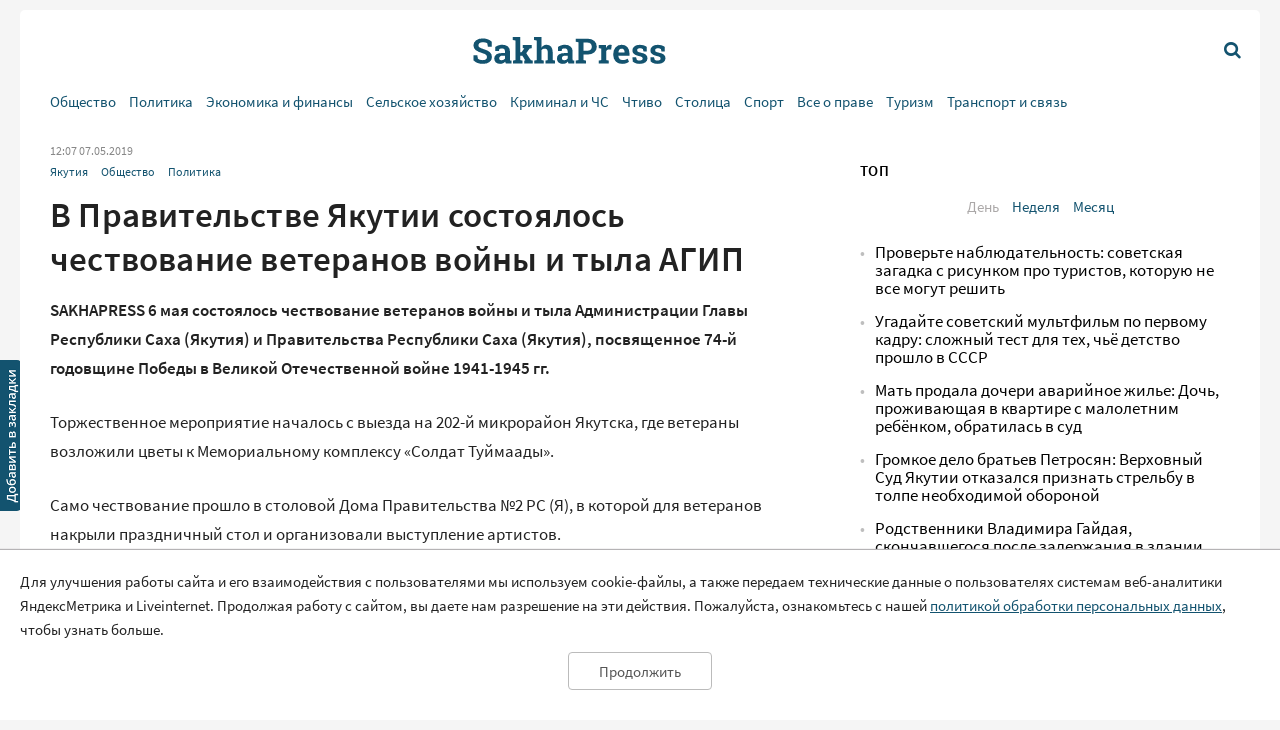

--- FILE ---
content_type: text/html; charset=UTF-8
request_url: https://sakhapress.ru/archives/246894
body_size: 11084
content:
<!DOCTYPE html>
<html lang="ru">

<head>
    <meta charset="utf-8">
    <title>      В Правительстве Якутии состоялось чествование ветеранов войны и тыла АГИП | SakhaPress.ru
  </title>
    <meta name="description" content="      6 мая состоялось чествование ветеранов войны и тыла Администрации Главы Республики Саха (Якутия) и Правительства Республики Саха (Якутия), посвященное 74-й годовщине Победы в Великой Отечественной войне 1941-1945 гг.  Торжественное мероприятие началось с выезда на 202-й микрорайон Якутска, где ветераны возложили цветы к Мемориальному комплексу «Солдат Туймаады». 		    
window.yaContextCb.push(()=&gt;{
	Ya.Context.AdvManager.render({
		&quot;blockId&quot;:...
  ">
    <meta name="viewport" content="width=device-width, initial-scale=1">
    <meta name="yandex-verification" content="c6b337edaf8ef4c2" />
    <meta name="google-site-verification" content="y7-9fESnb7W3EC6SSG8Gg-Y4oqJRRQIyheWuz1eyYIU" />
          <link rel="canonical" href="https://sakhapress.ru/archives/246894" />
      <link rel="amphtml" href="https://sakhapress.ru/amp/archives/246894">
            <script type="application/ld+json">
	{
		"@context": "http://schema.org",
		"@type": "NewsArticle",
		"mainEntityOfPage": {
		"@type": "WebPage",
		"@id": "https://sakhapress.ru/archives/246894"
	},
	"headline": "В Правительстве Якутии состоялось чествование ветеранов войны и тыла АГИП",
	"image": {
	"@type": "ImageObject",
		"url": "https://sakhapress.ru/img/logo_big_1180n620.png",
	"width": 1180,
	"height": 620
	},
"datePublished": "2019-05-07T12:07:00+09:00",
"dateModified": "2019-05-07T12:07:00+09:00",
"author": {
"@type": "Person",
"name": "Пресс-служба Главы Республики Саха (Якутия) и Правительства Республики Саха (Якутия)"
},
"publisher": {
"@type": "Organization",
"name": "SakhaPress.Ru",
"logo": {
"@type": "ImageObject",
"url": "https://sakhapress.ru/img/logo_mini_168n60.png",
"width": 168,
"height": 60
}
},
"description": "6 мая состоялось чествование ветеранов войны и тыла Администрации Главы Республики Саха (Якутия) и Правительства Республики Саха (Якутия), посвященное 74-й годовщине Победы в Великой Отечественной войне 1941-1945 гг.  Торжественное мероприятие началось с выезда на 202-й микрорайон Якутска, где ветераны возложили цветы к Мемориальному комплексу «Солдат Туймаады». 		    
window.yaContextCb.push(()=&gt;{
	Ya.Context.AdvManager.render({
		&quot;blockId&quot;:..."
}
</script>            <meta property="og:url" content="https://sakhapress.ru/archives/246894">
 <meta property="og:type" content="article">
 <meta property="og:title" content="В Правительстве Якутии состоялось чествование ветеранов войны и тыла АГИП">
  <meta property="og:image" content="https://sakhapress.ru/img/logo_big_1180n620.png">
 <meta property="og:image:width" content="1180">
 <meta property="og:image:height" content="620">
  <meta property="og:description" content="6 мая состоялось чествование ветеранов войны и тыла Администрации Главы Республики Саха (Якутия) и Правительства Республики Саха (Якутия), посвященное 74-й годовщине Победы в Великой Отечественной войне 1941-1945 гг.  Торжественное мероприятие началось с выезда на 202-й микрорайон Якутска, где ветераны возложили цветы к Мемориальному комплексу «Солдат Туймаады». 		    
window.yaContextCb.push(()=&gt;{
	Ya.Context.AdvManager.render({
		&quot;blockId&quot;:...">
 <meta property="og:site_name" content="Sakhapress.ru">
 <meta property="og:locale" content="ru_RU">
 <meta property="article:author" content="Пресс-служба Главы Республики Саха (Якутия) и Правительства Республики Саха (Якутия)">  
    <link rel="icon" href="/favicon-16.png" sizes="16x16" type="image/png">
    <link rel="icon" href="/favicon-32.png" sizes="32x32" type="image/png">
    <link rel="icon" href="/favicon-48.png" sizes="48x48" type="image/png">
    <link rel="icon" href="/favicon-62.png" sizes="62x62" type="image/png">
    <link rel="icon" href="/favicon-192.png" sizes="192x192" type="image/png">
    <link rel="alternate" type="application/rss+xml" href="http://sakhapress.ru/feed" />

    <link rel="preload" as="style" href="https://sakhapress.ru/build/assets/user-fa587cb6.css" /><link rel="modulepreload" href="https://sakhapress.ru/build/assets/user-85237fbb.js" /><link rel="stylesheet" href="https://sakhapress.ru/build/assets/user-fa587cb6.css" /><script type="module" src="https://sakhapress.ru/build/assets/user-85237fbb.js"></script>            <!-- Yandex.RTB -->
        <script>
            window.yaContextCb = window.yaContextCb || []
        </script>
        <script src="https://yandex.ru/ads/system/context.js" async></script>
    </head>

<body id='up'>
        <div>
        <a id="top" href="#up"><i class="icon icon-up-big"></i></a>
    </div>
    <a id="bookmarkme" href="#" rel="sidebar" title="SakhaPress.ru"><img alt='bookmark'
            src="/img/bookmark.png"></a>
    <div class="vFromDesktop">
		<div class="container">
		<div class="header_banner">
									<!-- Yandex.RTB R-A-81595-28 -->
<div id="yandex_rtb_R-A-81595-28"></div>
<script>window.yaContextCb.push(()=>{
  Ya.Context.AdvManager.render({
    renderTo: 'yandex_rtb_R-A-81595-28',
    blockId: 'R-A-81595-28'
  })
})</script>
					</div>
	</div>
	</div>
<div class="vBeforeDesktop">
		<div class="container">
		<div class="header_banner">
									<!-- Yandex.RTB R-A-81595-26 -->
<div id="yandex_rtb_R-A-81595-26"></div>
<script>window.yaContextCb.push(()=>{
  Ya.Context.AdvManager.render({
    renderTo: 'yandex_rtb_R-A-81595-26',
    blockId: 'R-A-81595-26'
  })
})</script>
					</div>
	</div>
	</div>
    <header class="vBeforeDesktop">
	<div class="container">
		<div class="wrapper">
			<div class="cell logo">
				<a class="link" href='/'>
					<img alt="SakhaPress Logo" src="/img/logo.png?v=3">
				</a>
			</div>
			<div class="cell alignright menu_button">
				<a href="#" class="open_menu"><i class="icon icon-menu"></i></a>
			</div>
		</div>
		<div class="menu">
	<div class="content">
		<ul class="categories_items">

						<li class="item"><a href="https://sakhapress.ru/archives/category/society"
					class="link">Общество</a></li>
						<li class="item"><a href="https://sakhapress.ru/archives/category/politics"
					class="link">Политика</a></li>
						<li class="item"><a href="https://sakhapress.ru/archives/category/economy"
					class="link">Экономика и финансы</a></li>
						<li class="item"><a href="https://sakhapress.ru/archives/category/dorogi-yakutii"
					class="link">Сельское хозяйство</a></li>
						<li class="item"><a href="https://sakhapress.ru/archives/category/criminal"
					class="link">Криминал и ЧС</a></li>
						<li class="item"><a href="https://sakhapress.ru/archives/category/read"
					class="link">Чтиво</a></li>
						<li class="item"><a href="https://sakhapress.ru/archives/category/capital"
					class="link">Столица</a></li>
						<li class="item"><a href="https://sakhapress.ru/archives/category/sport"
					class="link">Спорт</a></li>
						<li class="item"><a href="https://sakhapress.ru/archives/category/vse-o-prave"
					class="link">Все о праве</a></li>
						<li class="item"><a href="https://sakhapress.ru/archives/category/turizm"
					class="link">Туризм</a></li>
						<li class="item"><a href="https://sakhapress.ru/archives/category/discounts"
					class="link">Транспорт и связь</a></li>
			
			<li class="item search_item"><a href="https://sakhapress.ru/search" class="link"><i
						class="icon icon-search"></i>Поиск</a></li>
		</ul>
	</div>
</div>	</div>
</header>
<div class="container vFromDesktop">
	<header>
		<div class="wrapper">
			<div class="cell">

			</div>
			<div class="cell logo">
				<a class="link" href='/'>
					<div class="svg">

					</div>
				</a>
			</div>
			<div class="cell alignright menu_button">
				<a href="https://sakhapress.ru/search" class="search"><i class="icon icon-search"></i></a>
			</div>
		</div>
	</header>
</div>
<div class="container vFromDesktop">
	<div class="nav ">

		<div class="menu">
	<div class="content">
		<ul class="categories_items">

						<li class="item"><a href="https://sakhapress.ru/archives/category/society"
					class="link">Общество</a></li>
						<li class="item"><a href="https://sakhapress.ru/archives/category/politics"
					class="link">Политика</a></li>
						<li class="item"><a href="https://sakhapress.ru/archives/category/economy"
					class="link">Экономика и финансы</a></li>
						<li class="item"><a href="https://sakhapress.ru/archives/category/dorogi-yakutii"
					class="link">Сельское хозяйство</a></li>
						<li class="item"><a href="https://sakhapress.ru/archives/category/criminal"
					class="link">Криминал и ЧС</a></li>
						<li class="item"><a href="https://sakhapress.ru/archives/category/read"
					class="link">Чтиво</a></li>
						<li class="item"><a href="https://sakhapress.ru/archives/category/capital"
					class="link">Столица</a></li>
						<li class="item"><a href="https://sakhapress.ru/archives/category/sport"
					class="link">Спорт</a></li>
						<li class="item"><a href="https://sakhapress.ru/archives/category/vse-o-prave"
					class="link">Все о праве</a></li>
						<li class="item"><a href="https://sakhapress.ru/archives/category/turizm"
					class="link">Туризм</a></li>
						<li class="item"><a href="https://sakhapress.ru/archives/category/discounts"
					class="link">Транспорт и связь</a></li>
			
			<li class="item search_item"><a href="https://sakhapress.ru/search" class="link"><i
						class="icon icon-search"></i>Поиск</a></li>
		</ul>
	</div>
</div>
	</div>
</div>    <div class="container">
        <main>
                  <div class="row">
          <div class="eight columns">
              <div class="content">
                  <div class="meta">
	<span class="date">12:07 07.05.2019</span>
	</div>                  <ul class="categories_items">
		<li class="item"><a class="link" href='https://sakhapress.ru/archives/category/yakutia'>Якутия</a></li>
		<li class="item"><a class="link" href='https://sakhapress.ru/archives/category/society'>Общество</a></li>
		<li class="item"><a class="link" href='https://sakhapress.ru/archives/category/politics'>Политика</a></li>
	</ul>                  <h1>В Правительстве Якутии состоялось чествование ветеранов войны и тыла АГИП</h1>                                    <div class="text">
	  <p><strong>SAKHAPRESS 6 мая состоялось чествование ветеранов войны и тыла Администрации Главы Республики Саха (Якутия) и Правительства Республики Саха (Якутия), посвященное 74-й годовщине Победы в Великой Отечественной войне 1941-1945 гг.</strong></p>  <p>Торжественное мероприятие началось с выезда на 202-й микрорайон Якутска, где ветераны возложили цветы к Мемориальному комплексу &laquo;Солдат Туймаады&raquo;.</p><div class="banner vFromDesktop"> 		<!-- Yandex.RTB R-A-81595-33 -->  <div id="yandex_rtb_R-A-81595-33"></div>  <script>
window.yaContextCb.push(()=>{
	Ya.Context.AdvManager.render({
		"blockId": "R-A-81595-33",
		"renderTo": "yandex_rtb_R-A-81595-33"
	})
})
</script> 	</div>  <div class="banner vBeforeDesktop"> 		<!-- Yandex.RTB R-A-81595-27 -->  <div id="yandex_rtb_R-A-81595-27"></div>  <script>window.yaContextCb.push(()=>{
	Ya.Context.AdvManager.render({
		"blockId": "R-A-81595-27",
		"renderTo": "yandex_rtb_R-A-81595-27"
	})
})
</script> 	</div>     <p>Само чествование прошло в столовой Дома Правительства №2 РС (Я), в которой для ветеранов накрыли праздничный стол и организовали выступление артистов.</p>    <p>Ветеранов от руководства республики с наступающим Днем Великой Победы сердечно поздравил заместитель руководителя Администрации Главы РС (Я) и Правительства РС (Я) Евгений Федоров. Он поблагодарил их за личный вклад в победу советского народа над фашизмом, за героизм на поле брани и самоотверженный труд в тылу. Евгений Николаевич пожелал ветеранам здоровья и долгих лет жизни на радость детям, внукам, правнукам и всем якутянам, живущим сегодня под мирным небом. </p>    <p>На мероприятии отмечено, что Победа в Великой Отечественной войне &ndash; выдающееся событие в жизни страны и летописи всего человечества. Это праздник патриотизма, взаимопомощи и единения вокруг общих целей, которыми по праву гордится многонациональный народ России. Это праздник всей страны и каждой семьи.  </p><div class="banner vFromDesktop"> 		<!-- Yandex.RTB R-A-81595-30 -->  <div id="yandex_rtb_R-A-81595-30"></div>  <script>window.yaContextCb.push(()=>{
  Ya.Context.AdvManager.render({
    renderTo: 'yandex_rtb_R-A-81595-30',
    blockId: 'R-A-81595-30'
  })
})</script> 	</div>  <div class="banner vBeforeDesktop"> 		<!-- Yandex.RTB R-A-81595-30 -->  <div id="yandex_rtb_R-A-81595-30"></div>  <script>window.yaContextCb.push(()=>{
	Ya.Context.AdvManager.render({
		"blockId": "R-A-81595-30",
		"renderTo": "yandex_rtb_R-A-81595-30"
	})
})
</script> 	</div>     <p>На торжественном мероприятии с поздравлениями выступили ветеран Великой Отечественной войны Петр Константинович Яковлев, заместитель министра труда и социального развития РС (Я) Афанасий Постников, военный комиссар РС (Я) Демир-Оол Артына, председатель Совета ветеранов государственной службы Администрации Главы РС (Я) и Правительства РС (Я) Семен Протодьяконов, председатель Республиканского совета общественной организации ветеранов (пенсионеров) войны, труда, вооруженных сил и правоохранительных органов РС (Я) Вильям Иванов.</p>  <p><strong>Пресс-служба Главы Республики Саха (Якутия) и Правительства Республики Саха (Якутия) </strong></p>
	</div>                  <div class="text_author">
	Пресс-служба Главы Республики Саха (Якутия) и Правительства Республики Саха (Якутия)
</div>
                                                      <div class="banner vFromDesktop">
		<!-- Yandex.RTB R-A-81595-33 -->
<div id="yandex_rtb_R-A-81595-33"></div>
<script>
window.yaContextCb.push(()=>{
	Ya.Context.AdvManager.render({
		"blockId": "R-A-81595-33",
		"renderTo": "yandex_rtb_R-A-81595-33"
	})
})
</script>
	</div>

<div class="banner vBeforeDesktop">
		<!-- Yandex.RTB R-A-81595-25 -->
<div id="yandex_rtb_R-A-81595-25"></div>
<script type="text/javascript">
    (function(w, d, n, s, t) {
        w[n] = w[n] || [];
        w[n].push(function() {
            Ya.Context.AdvManager.render({
                blockId: "R-A-81595-25",
                renderTo: "yandex_rtb_R-A-81595-25",
                async: true
            });
        });
        t = d.getElementsByTagName("script")[0];
        s = d.createElement("script");
        s.type = "text/javascript";
        s.src = "//an.yandex.ru/system/context.js";
        s.async = true;
        t.parentNode.insertBefore(s, t);
    })(this, this.document, "yandexContextAsyncCallbacks");
</script>
	</div>
                  <a class="dft_button" href='#comments'>
  	Прокомментировать
  </a>
                    <a class="telegram_link" rel="nofollow" href='https://t.me/sakhapress1'><i class="icon icon-telegram"></i>Наш канал в Telegram</a>                  <div class="share">
	<script src="https://yastatic.net/es5-shims/0.0.2/es5-shims.min.js"></script>
	<script src="https://yastatic.net/share2/share.js"></script>
	<div class="ya-share2" data-services="vkontakte,odnoklassniki,twitter,whatsapp,telegram"></div>
</div>                  <div id="comments" class="comments">
	<div class="items">
						<h2 style="display: none">Комментарии</h2>
					</div>
	<h2>Добавить комментарий</h2>
<form action="https://sakhapress.ru/comments/store" method='post' id="create_comment">
	<div class="form_group">
		<label class="author" for="comment_author">Имя</label>
		<input required="required" id="comment_author" type="text" name="author" value="">
	</div>
	<div class="form_group">
		<label class="comment" for="comment_text">Ваш комментарий</label>
		<textarea required="required" id='comment_text' class="u-full-width" name='text'></textarea>
	</div> 
	<div class="form_group meta">
		<input id="email" type="text" name="email" value="">
		<input id="comment_time" type="hidden" name="comment_time" value="[base64]">
		<input type="hidden" name="_token" value="nFCY8n5UI5H0n11zru1JAxjhprXSVqPK5CszIEkr">
		<input type="hidden" name="post_id" value="246894">
	</div>
	<div class="alignright">
		<input id='submit_comment' class="button-primary" type="submit" value="Отправить">
	</div>
</form></div>
                                        <div>
<!-- Yandex Native Ads C-A-81595-31 -->
<div id="yandex_rtb_C-A-81595-31"></div>
<script>window.yaContextCb.push(()=>{
  Ya.Context.AdvManager.renderWidget({
    renderTo: 'yandex_rtb_C-A-81595-31',
    blockId: 'C-A-81595-31'
  })
})</script>

</div>                      <div class="day_themes">
    <h2>Это актуально!</h2>
            <div class="row">
                            <div class="four columns">
                    <div class="theme">
                                                    <div class="image">
                                <a href="https://sakhapress.ru/archives/309048">
                                    <img alt="Гороскоп на 28 января: день для практических решений и заботы о близких" src="/thumbnails/400/250/wp-content/uploads/2026/01/IfnFMoCAxT.jpg">
                                </a>
                            </div>
                                                <div class="title">
                            <a class="link bold" href="https://sakhapress.ru/archives/309048">Гороскоп на 28 января: день для практических решений и заботы о близких</a>
                        </div>
                    </div>
                </div>
                            <div class="four columns">
                    <div class="theme">
                                                    <div class="image">
                                <a href="https://sakhapress.ru/archives/309047">
                                    <img alt="Угадайте советский мультфильм по первому кадру: сложный тест для тех, чьё детство прошло в СССР" src="/thumbnails/400/250/wp-content/uploads/2026/01/Y5OnLOVvuI.jpg">
                                </a>
                            </div>
                                                <div class="title">
                            <a class="link bold" href="https://sakhapress.ru/archives/309047">Угадайте советский мультфильм по первому кадру: сложный тест для тех, чьё детство прошло в СССР</a>
                        </div>
                    </div>
                </div>
                            <div class="four columns">
                    <div class="theme">
                                                    <div class="image">
                                <a href="https://sakhapress.ru/archives/309046">
                                    <img alt="Найдите отличие на картинке с кабанчиками за 10 секунд: проверьте внимательность!" src="/thumbnails/400/250/wp-content/uploads/2026/01/RJC6JVrUjm.jpg">
                                </a>
                            </div>
                                                <div class="title">
                            <a class="link bold" href="https://sakhapress.ru/archives/309046">Найдите отличие на картинке с кабанчиками за 10 секунд: проверьте внимательность!</a>
                        </div>
                    </div>
                </div>
                    </div>
            <div class="row">
                            <div class="four columns">
                    <div class="theme">
                                                    <div class="image">
                                <a href="https://sakhapress.ru/archives/309045">
                                    <img alt="Правила остановки, знак «Стоп» и поворотники на перекрестке: проверка знаний ПДД" src="/thumbnails/400/250/wp-content/uploads/2026/01/5pn92sHyBV.jpg">
                                </a>
                            </div>
                                                <div class="title">
                            <a class="link bold" href="https://sakhapress.ru/archives/309045">Правила остановки, знак «Стоп» и поворотники на перекрестке: проверка знаний ПДД</a>
                        </div>
                    </div>
                </div>
                            <div class="four columns">
                    <div class="theme">
                                                    <div class="image">
                                <a href="https://sakhapress.ru/archives/309034">
                                    <img alt="Проверьте наблюдательность: советская загадка с рисунком про туристов, которую не все могут решить" src="/thumbnails/400/250/wp-content/uploads/2026/01/LajLJXhkUD.jpg">
                                </a>
                            </div>
                                                <div class="title">
                            <a class="link bold" href="https://sakhapress.ru/archives/309034">Проверьте наблюдательность: советская загадка с рисунком про туристов, которую не все могут решить</a>
                        </div>
                    </div>
                </div>
                            <div class="four columns">
                    <div class="theme">
                                                    <div class="image">
                                <a href="https://sakhapress.ru/archives/309030">
                                    <img alt="Забавный тест на внимательность: Найдите одно отличие у кошек с безалкогольными коктейлями" src="/thumbnails/400/250/wp-content/uploads/2026/01/zaFzNzGLRI.jpg">
                                </a>
                            </div>
                                                <div class="title">
                            <a class="link bold" href="https://sakhapress.ru/archives/309030">Забавный тест на внимательность: Найдите одно отличие у кошек с безалкогольными коктейлями</a>
                        </div>
                    </div>
                </div>
                    </div>
    
</div>
                                </div>
          </div>
          <div class="four columns">
              <div class="banner vFromDesktop">
		<!-- Yandex.RTB R-A-81595-29 -->
<div id="yandex_rtb_R-A-81595-29"></div>
<script>window.yaContextCb.push(()=>{
  Ya.Context.AdvManager.render({
    renderTo: 'yandex_rtb_R-A-81595-29',
    blockId: 'R-A-81595-29'
  })
})</script>
	</div>

<div class="top">
 	<h2>ТОП</h2>
 	<ul class="switcher">  
 		<li><a id="popular_day" class="current item" href="#">День</a></li> 
 		<li><a id="popular_week" class="item" href="#">Неделя</a></li>  
 		<li><a id="popular_month" class="item" href="#">Месяц</a></li> 
 	</ul>
 	<ul class="items popular_day">
 		 
 		<li class="item"><a class="link" href="https://sakhapress.ru/archives/309034">Проверьте наблюдательность: советская загадка с рисунком про туристов, которую не все могут решить</a></li>
 		 
 		<li class="item"><a class="link" href="https://sakhapress.ru/archives/309047">Угадайте советский мультфильм по первому кадру: сложный тест для тех, чьё детство прошло в СССР</a></li>
 		 
 		<li class="item"><a class="link" href="https://sakhapress.ru/archives/309031">Мать продала дочери аварийное жилье: Дочь, проживающая в квартире с малолетним ребёнком, обратилась в суд</a></li>
 		 
 		<li class="item"><a class="link" href="https://sakhapress.ru/archives/309033">Громкое дело братьев Петросян: Верховный Суд Якутии отказался признать стрельбу в толпе необходимой обороной</a></li>
 		 
 		<li class="item"><a class="link" href="https://sakhapress.ru/archives/309050">Родственники Владимира Гайдая, скончавшегося после задержания в здании МВД Якутии: &quot;Без Бастрыкина нам не обойтись!&quot;</a></li>
 		 	</ul>
 	<ul style="display: none" class="items popular_week">
 		 
 		<li class="item"><a class="link" href="https://sakhapress.ru/archives/308972">Тест: сможете ответить на 8 вопросов о жизни в СССР? Проверьте свою ностальгическую память!</a></li>
 		 
 		<li class="item"><a class="link" href="https://sakhapress.ru/archives/308884">Головоломка на логику: К какой из замочных скважин подойдёт этот ключ?</a></li>
 		 
 		<li class="item"><a class="link" href="https://sakhapress.ru/archives/308976">Найдите 20 слов на одну букву: советская головоломка, которая заставит задуматься</a></li>
 		 
 		<li class="item"><a class="link" href="https://sakhapress.ru/archives/308974">Найдите лимон без листочка за 15 секунд! Справитесь с задачей на внимательность?</a></li>
 		 
 		<li class="item"><a class="link" href="https://sakhapress.ru/archives/308971">Россиянин Александр Никишин уложил американца и канадца за 15 секунд: одного впечатал в судью, затем отправил в нокдаун именинника</a></li>
 		 	</ul>
 	<ul style="display: none" class="items popular_month">
 		 
 		<li class="item"><a class="link" href="https://sakhapress.ru/archives/308671">Забавная головоломка: найдите одно отличие между двумя котиками</a></li>
 		 
 		<li class="item"><a class="link" href="https://sakhapress.ru/archives/308658">Найди одно отличие: милая головоломка для разминки мозга</a></li>
 		 
 		<li class="item"><a class="link" href="https://sakhapress.ru/archives/308801">Ужин для зайчат: найдите одно отличие на картинке</a></li>
 		 
 		<li class="item"><a class="link" href="https://sakhapress.ru/archives/308642">Тест для знатоков: 8 вопросов о жизни в СССР, на которые легко ответили бы только свидетели той эпохи</a></li>
 		 
 		<li class="item"><a class="link" href="https://sakhapress.ru/archives/308865">Вы точно ребёнок СССР, если угадаете все 10 сказок и мультиков: Тест на память о вашем детстве</a></li>
 		 	</ul>
 </div><div class="banner vFromDesktop">
		<!-- Yandex.RTB R-A-81595-19 -->
<div id="yandex_rtb_R-A-81595-19"></div>
<script>
window.yaContextCb.push(() => {
    Ya.Context.AdvManager.render({
        "blockId": "R-A-81595-19",
        "renderTo": "yandex_rtb_R-A-81595-19"
    })
})
</script>
	</div>

    <div class="last_news">
	<h2>Свежие новости</h2>
	<ul class="items">
				<li class="item"><a class="link" href="https://sakhapress.ru/archives/309059">В Минздраве Якутии рассказали о состоянии матери и дочки, пострадавших в страшном пожаре в Нюрбинском улусе</a></li>
				<li class="item"><a class="link" href="https://sakhapress.ru/archives/309058">Энергетики Сахаэнерго на 100% выполнили план по ремонту дизельного оборудования</a></li>
				<li class="item"><a class="link" href="https://sakhapress.ru/archives/309056">В Якутске женщина многократно тайком переводила деньги со счета приятельницы, похитив таким образом 758 тысяч рублей</a></li>
				<li class="item"><a class="link" href="https://sakhapress.ru/archives/309054">Прокуратура взяла под контроль расследование пожара в Нюрбинском улусе, где погибли пятеро человек, в том числе дети</a></li>
			</ul>
</div><div class="social_networks">
 	<h2>SakhaPress в соцсетях</h2>
 	<div class="row">
 		<div class="six columns">
 			<ul class="items">
 				<li class="item"><a rel="nofollow" target="_blank" href="https://vk.com/sakhapress24" class='link vk'><i class="icon icon-vkontakte"></i>Вконтакте</a></li>
                <li class="item"><a rel="nofollow" target="_blank" href="https://www.youtube.com/channel/UCXHa7v9RRb8ybLW5rwh2gKg?view_as=subscriber" class='link youtube'><i class="icon icon-youtube-play"></i>YouTube</a></li>
                <li class="item"><a rel="nofollow" target="_blank" href="https://ok.ru/sakhapress" class='link ok'><i class="icon icon-odnoklassniki"></i>Одноклассники</a></li>
 			</ul>
 		</div>
 		<div class="six columns">
 			<ul class="items">
 				<li class="item"><a rel="nofollow" target="_blank" href="https://t.me/sakhapress1" class='link telegram'><i class="icon icon-telegram"></i>Telegram</a></li>
 				<li class="item"><a rel="nofollow" target="_blank" href="https://chat.whatsapp.com/De97XpzT3701bPaTScsuqp" class='link whatsapp'><i class="icon icon-whatsapp"></i>WhatsApp</a></li>
 			</ul>
 		</div>
 	</div>
 </div>

 <!--<a rel="nofollow" class="dft_button" href='https://www.instagram.com/sakhapress1/'><i class="icon icon-instagram"></i>Присоединиться</a>-->
<div class='weather vFromDesktop'>
	<h2>Погода</h2>
	<div class="informer">
		<a href="https://clck.yandex.ru/redir/dtype=stred/pid=7/cid=1228/*https://yandex.ru/pogoda/74" target="_blank"><img class="lozad" data-src="https://info.weather.yandex.net/74/2_white.ru.png?domain=ru" border="0" alt="Яндекс.Погода"/><img width="1" height="1" src="https://clck.yandex.ru/click/dtype=stred/pid=7/cid=1227/*https://img.yandex.ru/i/pix.gif" alt="" border="0"/></a>
	</div>
</div><noindex>
<div class='currency vFromDesktop'>
	<h2>Курс валют</h2>
<iframe class="lozad" style="width:100%;border:0;overflow:hidden;background-color:transparent;height:235px" scrolling="no" data-src="https://fortrader.org/informers/getInformer?st=1&cat=7&title=%D0%9A%D1%83%D1%80%D1%81%D1%8B%20%D0%B2%D0%B0%D0%BB%D1%8E%D1%82%20%D0%A6%D0%91%20%D0%A0%D0%A4&texts=%7B%22toolTitle%22%3A%22%D0%92%D0%B0%D0%BB%D1%8E%D1%82%D0%B0%22%2C%22todayCourse%22%3A%22RUB%22%7D&mult=1&showGetBtn=0&hideHeader=0&hideDate=0&w=0&codes=1&colors=false&items=2%2C21&columns=todayCourse&toCur=11111"></iframe>
</div>
</noindex>          </div>
      </div>
          </main>
    </div>
    <div class="container">
	<footer>
		<div class="row">
			<div class="four columns">
				<ul class="items">
					<li class="item"><span class="age">18+</span> Все права защищены.</li>
					<li class="item">Сетевое издание Sakhapress зарегистрировано в Федеральной службе по надзору в сфере связи, информационных технологий и массовых коммуникаций (Роскомнадзор) 29 мая 2017 года. Свидетельство о регистрации Эл № ФС77-69888.</li>
				</ul>
			</div> 
			<div class="four columns">
				<ul class="items">
					<li class="item">Использование текстовых и иных материалов с сайта Сетевого издания Sakhapress на иных ресурсах в сети Интернет и в социальных сетях разрешается только с письменного согласия редакции Sakhapress и гиперссылкой на сайт Sakhapress.</li>
					<li class="item">В сетевом издании Sakhapress возможны упоминания <a class="link" href="https://minjust.gov.ru/ru/activity/directions/998/">иноагентов</a> и
					<a class="link" href="https://minjust.gov.ru/ru/documents/7822/">запрещенных организаций</a>. Списки пополняются.
					Организация Metа, ее продукты Instagram и Facebook запрещены в РФ за экстремизм.</li>
					<li class="item">Разработка сайта: <a style="text-decoration: none; color: white" href='https://iolky.ru/'><span style="color: #7f9cf5 ">io</span>lky</a></li>
				</ul>
			</div>
			<div class="four columns">
				<ul class="items">
					<li class="item">Главный редактор: Яровиков А.Д.</li>
					<li class="item">Учредитель: ИП "Мурсакулова Э.М."</li>
					<li class="item">Телефон редакции: +7-914-273-40-15</li>
					<li class="item">E-mail редакции: sakhapress@mail.ru</li>
				</ul>
			</div>
		</div>
		<div class="row">
			<div class="four columns">
				<ul class="items">
					<li class="item"><a class="link" href='/page/rules'>Правила сайта</a></li>
					<li class="item"><a class="link" href='/page/politika-obrabotki-personalnyh-dannyh'>Политика обработки персональных данных</a></li>
					<li class="item"><a class="link" href='/page/prays-list'>Размещение рекламы</a></li>
					<li class="item"><a class="link" href='/page/kontakty'>Контакты</a></li>
				</ul>
			</div>
			<div class="eight columns">
					<!--LiveInternet counter--><script type="text/javascript">
document.write('<a href="//www.liveinternet.ru/click" '+
'target="_blank"><img src="//counter.yadro.ru/hit?t44.6;r'+
escape(document.referrer)+((typeof(screen)=='undefined')?'':
';s'+screen.width+''+screen.height+''+(screen.colorDepth?
screen.colorDepth:screen.pixelDepth))+';u'+escape(document.URL)+
';h'+escape(document.title.substring(0,150))+';'+Math.random()+
'" alt="" title="LiveInternet" '+
'border="0" width="31" height="31"><\/a>')
</script><!--/LiveInternet-->

<!-- Yandex.Metrika counter -->
<script type="text/javascript" >
   (function(m,e,t,r,i,k,a){m[i]=m[i]||function(){(m[i].a=m[i].a||[]).push(arguments)};
   m[i].l=1*new Date();k=e.createElement(t),a=e.getElementsByTagName(t)[0],k.async=1,k.src=r,a.parentNode.insertBefore(k,a)})
   (window, document, "script", "https://mc.yandex.ru/metrika/tag.js", "ym");

   ym(51179711, "init", {
        clickmap:true,
        trackLinks:true,
        accurateTrackBounce:true
   });
</script>
<noscript><div><img src="https://mc.yandex.ru/watch/51179711" style="position:absolute; left:-9999px;" alt="" /></div></noscript>
<!-- /Yandex.Metrika counter -->

<!-- Yandex.Metrika informer -->
<a href="https://metrika.yandex.ru/stat/?id=51179711&amp;from=informer" target="_blank" rel="nofollow">
    <img src="https://informer.yandex.ru/informer/51179711/3_1_FFFFFFFF_EFEFEFFF_0_pageviews"
         style="width:88px; height:31px; border:0;"
         alt="Яндекс.Метрика"
         title="Яндекс.Метрика: данные за сегодня (просмотры, визиты и уникальные посетители)"
        class="ym-advanced-informer" data-cid="51179711" data-lang="ru"/>
</a>
<!-- /Yandex.Metrika informer -->

			</div>
		</div>
		
	</footer>
</div>    <div id="personal_data_policy_card" style="display: none;">
        <p>Для улучшения работы сайта и его взаимодействия с пользователями мы используем cookie-файлы, а также передаем
            технические данные о пользователях системам веб-аналитики ЯндексМетрика и Liveinternet. Продолжая работу с
            сайтом, вы даете нам разрешение на эти действия. Пожалуйста, ознакомьтесь с нашей <a
                href="https://sakhapress.ru/page/politika-obrabotki-personalnyh-dannyh">политикой обработки персональных
                данных</a>, чтобы узнать больше.</p>
        <div class="button_container"><button>Продолжить</button></div>
    </div>
    <!-- Yandex.RTB R-A-81595-34 -->
    <script>
        window.yaContextCb.push(() => {
            Ya.Context.AdvManager.render({
                "blockId": "R-A-81595-34",
                "type": "fullscreen",
                "platform": "touch"
            })
        })
    </script>
</body>

</html>
